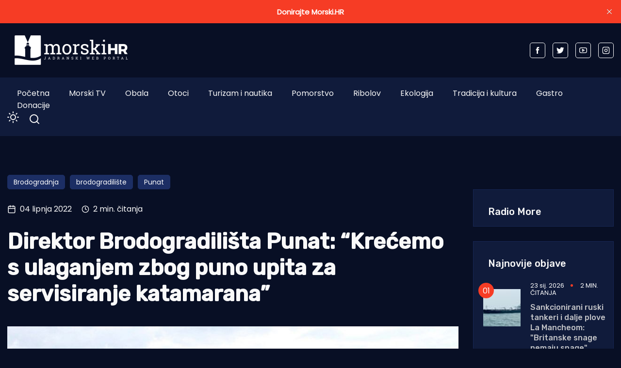

--- FILE ---
content_type: text/html; charset=utf-8
request_url: https://www.morski.hr/direktor-brodogradilista-punat-krecemo-s-ulaganjem-zbog-puno-upita-za-servisiranje-katamarana/
body_size: 14069
content:
<!DOCTYPE html>
<html class="no-js" lang="hr" 


   data-theme="dark"
>

<head>
    <meta charset="UTF-8">
    <meta http-equiv="X-UA-Compatible" content="IE=edge">
    <meta name="viewport" content="width=device-width, initial-scale=1">
    <title>Direktor Brodogradilišta Punat: &quot;Krećemo s ulaganjem zbog puno upita za servisiranje katamarana&quot; | | Morski HR</title>
    <link rel="stylesheet" type="text/css" href="https://www.morski.hr/assets/css/style.css?v=c9d42b25c2" />
		<link rel="stylesheet" type="text/css" href="https://www.morski.hr/assets/css/up_btn.css?v=c9d42b25c2" />
		<script src="https://www.morski.hr/assets/js/up_btn.js?v=c9d42b25c2"></script>
    <script>
        if (typeof (Storage) !== 'undefined') {
            if (localStorage.getItem('selected-theme') == 'light') {
                document.documentElement.setAttribute('data-theme', 'light');
            }
            else if (localStorage.getItem('selected-theme') == 'dark') {
                document.documentElement.setAttribute('data-theme', 'dark');
            }
        }
        var site_url                            = 'https://www.morski.hr',
            pagination_next_page_number         = '',
            pagination_available_pages_number   = '',
            pagination_loading_text             = 'Učitavam...',
            pagination_more_posts_text          = 'Više objava';

    </script>
		
		<!-- 234  -->
		<script async='async' src='https://securepubads.g.doubleclick.net/tag/js/gpt.js'></script>
		<script src="https://cdn.234doo.com/morski.js"></script>
		<link rel="stylesheet" href="https://cdn.234doo.com/morski/video.css">
		<!-- Ad Rotator -->
		<script src="https://cdn.jsdelivr.net/npm/ad-rotator"></script>

    <meta name="description" content="Ove godine Brodogradilište Punat slavi 100 godina poslovanja. Mario Wagner direktor Brodogradilišta Punat kaže da godinu obilježava investicija u izgradnju">
    <link rel="icon" href="https://www.morski.hr/content/images/size/w256h256/2022/07/favicon.png" type="image/png">
    <link rel="canonical" href="https://www.morski.hr/direktor-brodogradilista-punat-krecemo-s-ulaganjem-zbog-puno-upita-za-servisiranje-katamarana/">
    <meta name="referrer" content="no-referrer-when-downgrade">
    
    <meta property="og:site_name" content="Morski HR">
    <meta property="og:type" content="article">
    <meta property="og:title" content="Direktor Brodogradilišta Punat: &quot;Krećemo s ulaganjem zbog puno upita za servisiranje katamarana&quot; | | Morski HR">
    <meta property="og:description" content="Ove godine Brodogradilište Punat slavi 100 godina poslovanja. Mario Wagner direktor Brodogradilišta Punat kaže da godinu obilježava investicija u izgradnju novih bazena za travel liftove. U tijeku je">
    <meta property="og:url" content="https://www.morski.hr/direktor-brodogradilista-punat-krecemo-s-ulaganjem-zbog-puno-upita-za-servisiranje-katamarana/">
    <meta property="og:image" content="https://www.morski.hr/content/images/wp-content/uploads/2022/06/brodogradili-te-punat.jpg">
    <meta property="article:published_time" content="2022-06-04T09:29:45.000Z">
    <meta property="article:modified_time" content="2022-06-15T08:13:10.000Z">
    <meta property="article:tag" content="Brodogradnja">
    <meta property="article:tag" content="brodogradilište">
    <meta property="article:tag" content="Punat">
    
    <meta property="article:publisher" content="https://www.facebook.com/portal.morski.hr/">
    <meta name="twitter:card" content="summary_large_image">
    <meta name="twitter:title" content="Direktor Brodogradilišta Punat: &quot;Krećemo s ulaganjem zbog puno up">
    <meta name="twitter:description" content="Ove godine Brodogradilište Punat slavi 100 godina poslovanja. Mario Wagner direktor Brodogradilišta Punat kaže da godinu obilježava investicija u izgradnju novih bazena za travel liftove. U tijeku je">
    <meta name="twitter:url" content="https://www.morski.hr/direktor-brodogradilista-punat-krecemo-s-ulaganjem-zbog-puno-upita-za-servisiranje-katamarana/">
    <meta name="twitter:image" content="https://www.morski.hr/content/images/wp-content/uploads/2022/06/brodogradili-te-punat.jpg">
    <meta name="twitter:label1" content="Written by">
    <meta name="twitter:data1" content="Jurica Gašpar">
    <meta name="twitter:label2" content="Filed under">
    <meta name="twitter:data2" content="Brodogradnja, brodogradilište, Punat">
    <meta name="twitter:site" content="@Morski_hr">
    <meta property="og:image:width" content="960">
    <meta property="og:image:height" content="720">
    
    <script type="application/ld+json">
{
    "@context": "https://schema.org",
    "@type": "Article",
    "publisher": {
        "@type": "Organization",
        "name": "Morski HR",
        "url": "https://www.morski.hr/",
        "logo": {
            "@type": "ImageObject",
            "url": "https://www.morski.hr/content/images/2026/01/NewsVoltLogo-light-5.png"
        }
    },
    "author": {
        "@type": "Person",
        "name": "Jurica Gašpar",
        "url": "https://www.morski.hr/author/jurica/",
        "sameAs": []
    },
    "headline": "Direktor Brodogradilišta Punat: &quot;Krećemo s ulaganjem zbog puno upita za servisiranje katamarana&quot; | | Morski HR",
    "url": "https://www.morski.hr/direktor-brodogradilista-punat-krecemo-s-ulaganjem-zbog-puno-upita-za-servisiranje-katamarana/",
    "datePublished": "2022-06-04T09:29:45.000Z",
    "dateModified": "2022-06-15T08:13:10.000Z",
    "image": {
        "@type": "ImageObject",
        "url": "https://www.morski.hr/content/images/wp-content/uploads/2022/06/brodogradili-te-punat.jpg",
        "width": 960,
        "height": 720
    },
    "keywords": "Brodogradnja, brodogradilište, Punat",
    "description": "Ove godine Brodogradilište Punat slavi 100 godina poslovanja. Mario Wagner direktor Brodogradilišta Punat kaže da godinu obilježava investicija u izgradnju novih bazena za travel liftove. U tijeku je dovršetak prve faze investicije i premještanje travel lifta od 100 tona te izgradnja bazena za taj travel lift, piše Jutarnji.hr.\n\n\nSkuplji materijali\n\n– Pratimo poremećaje i situaciju na tržištu što se tiče materijala i, ako sve bude u redu, krećemo u realizaciju druge faze investicije. Čekamo ponu",
    "mainEntityOfPage": "https://www.morski.hr/direktor-brodogradilista-punat-krecemo-s-ulaganjem-zbog-puno-upita-za-servisiranje-katamarana/"
}
    </script>

    <meta name="generator" content="Ghost 6.13">
    <link rel="alternate" type="application/rss+xml" title="Morski HR" href="https://www.morski.hr/rss/">
    <script defer src="https://cdn.jsdelivr.net/ghost/portal@~2.56/umd/portal.min.js" data-i18n="true" data-ghost="https://www.morski.hr/" data-key="532fb552a6adc05c67741053e0" data-api="https://morski-hr.ghost.io/ghost/api/content/" data-locale="hr" crossorigin="anonymous"></script><style id="gh-members-styles">.gh-post-upgrade-cta-content,
.gh-post-upgrade-cta {
    display: flex;
    flex-direction: column;
    align-items: center;
    font-family: -apple-system, BlinkMacSystemFont, 'Segoe UI', Roboto, Oxygen, Ubuntu, Cantarell, 'Open Sans', 'Helvetica Neue', sans-serif;
    text-align: center;
    width: 100%;
    color: #ffffff;
    font-size: 16px;
}

.gh-post-upgrade-cta-content {
    border-radius: 8px;
    padding: 40px 4vw;
}

.gh-post-upgrade-cta h2 {
    color: #ffffff;
    font-size: 28px;
    letter-spacing: -0.2px;
    margin: 0;
    padding: 0;
}

.gh-post-upgrade-cta p {
    margin: 20px 0 0;
    padding: 0;
}

.gh-post-upgrade-cta small {
    font-size: 16px;
    letter-spacing: -0.2px;
}

.gh-post-upgrade-cta a {
    color: #ffffff;
    cursor: pointer;
    font-weight: 500;
    box-shadow: none;
    text-decoration: underline;
}

.gh-post-upgrade-cta a:hover {
    color: #ffffff;
    opacity: 0.8;
    box-shadow: none;
    text-decoration: underline;
}

.gh-post-upgrade-cta a.gh-btn {
    display: block;
    background: #ffffff;
    text-decoration: none;
    margin: 28px 0 0;
    padding: 8px 18px;
    border-radius: 4px;
    font-size: 16px;
    font-weight: 600;
}

.gh-post-upgrade-cta a.gh-btn:hover {
    opacity: 0.92;
}</style><script async src="https://js.stripe.com/v3/"></script>
    <script defer src="https://cdn.jsdelivr.net/ghost/sodo-search@~1.8/umd/sodo-search.min.js" data-key="532fb552a6adc05c67741053e0" data-styles="https://cdn.jsdelivr.net/ghost/sodo-search@~1.8/umd/main.css" data-sodo-search="https://morski-hr.ghost.io/" data-locale="hr" crossorigin="anonymous"></script>
    <script defer src="https://cdn.jsdelivr.net/ghost/announcement-bar@~1.1/umd/announcement-bar.min.js" data-announcement-bar="https://www.morski.hr/" data-api-url="https://www.morski.hr/members/api/announcement/" crossorigin="anonymous"></script>
    <link href="https://www.morski.hr/webmentions/receive/" rel="webmention">
    <script defer src="/public/cards.min.js?v=c9d42b25c2"></script>
    <link rel="stylesheet" type="text/css" href="/public/cards.min.css?v=c9d42b25c2">
    <script defer src="/public/member-attribution.min.js?v=c9d42b25c2"></script>
    <script defer src="/public/ghost-stats.min.js?v=c9d42b25c2" data-stringify-payload="false" data-datasource="analytics_events" data-storage="localStorage" data-host="https://www.morski.hr/.ghost/analytics/api/v1/page_hit"  tb_site_uuid="8ce68df1-b8bf-474a-a3e0-701a018ef40d" tb_post_uuid="75306b0c-8dd2-431a-ba33-80c07f2650f4" tb_post_type="post" tb_member_uuid="undefined" tb_member_status="undefined"></script><style>:root {--ghost-accent-color: #f63c25;}</style>
    <!-- Facebook Pixel Code -->
<script>
!function(f,b,e,v,n,t,s){if(f.fbq)return;n=f.fbq=function(){n.callMethod?
n.callMethod.apply(n,arguments):n.queue.push(arguments)};if(!f._fbq)f._fbq=n;
n.push=n;n.loaded=!0;n.version='2.0';n.queue=[];t=b.createElement(e);t.async=!0;
t.src=v;s=b.getElementsByTagName(e)[0];s.parentNode.insertBefore(t,s)}(window,
document,'script','https://connect.facebook.net/en_US/fbevents.js');
fbq('init', '1961718350819525'); // Insert your pixel ID here.
fbq('track', 'PageView');
</script>
<noscript><img height="1" width="1" style="display:none"
src="https://www.facebook.com/tr?id=1961718350819525&ev=PageView&noscript=1"
/></noscript>
<!-- Google tag (gtag.js) -->
<script async src="https://www.googletagmanager.com/gtag/js?id=G-VEK4NSRYGS"></script>
<script>
  window.dataLayer = window.dataLayer || [];
  function gtag(){dataLayer.push(arguments);}
  gtag('js', new Date());

  gtag('config', 'G-VEK4NSRYGS');
</script>
<!--<script async id="xieg6Sie" src="https://cdn.viously.com/js/sdk/boot.js" data-ntw="GK=="></script>-->
<!-- MS Clarity -->
<script type="text/javascript">
    (function(c,l,a,r,i,t,y){
        c[a]=c[a]||function(){(c[a].q=c[a].q||[]).push(arguments)};
        t=l.createElement(r);t.async=1;t.src="https://www.clarity.ms/tag/"+i;
        y=l.getElementsByTagName(r)[0];y.parentNode.insertBefore(t,y);
    })(window, document, "clarity", "script", "kdhbtwa8x8");
</script>

<link rel="stylesheet" href="https://cdn.234doo.com/morski/video.css">
<style>
  div.trim:nth-child(n+5){ display:none; }
  .kg-video-overlay {position: relative !important}
  iframe.gh-portal-triggerbtn-iframe {  
    left: 0;
    display:none;
  }
  [data-theme=dark] {
    --light-dark: #555555 !important;
  }
  .post-max-content ul { list-style: disc; margin-left: 40px;}
</style>
</head>
<body class="post-template tag-brodogradnja tag-brodogradiliste tag-punat">
<div class="top-header-section">
    <div class="container">
        <div class="top-header d-flex justify-content-between align-items-center flex-wrap">
            <div class="top-header-left d-flex flex-wrap">
								<div>
									    <a href="https://www.morski.hr">
        <img class="logo-light" src="https://www.morski.hr/content/images/2026/01/NewsVoltLogo-light-5.png" alt="Morski HR">
        <img class="logo-dark" src="https://www.morski.hr/content/images/2026/01/NewsVoltLogo-dark-1.png" alt="Morski HR">
    </a>
								</div>
            </div>

						<div class="top-header d-flex flex-wrap align-items-center">
							<div class="page-banner" style="padding: 0!important">
    <div class="container">
        <div class="row">
            <div class="col-md-12">
                <div class="text-center">
											<div id='home_top_v1'>
												<script>googletag.cmd.push(function () { googletag.display('home_top_v1'); });</script>
											</div>
										
                </div>
            </div>
        </div>
    </div>
</div>						</div>
           
            <div class="top-header-right"> 
                <div class="social-profile">
                    <a href="https://www.facebook.com/portal.morski.hr/">
                        <svg width="26" height="26" viewBox="0 0 26 26" fill="none" xmlns="http://www.w3.org/2000/svg">
<path d="M18.2831 8.9908H14.6794V6.63C14.6794 5.7434 15.2696 5.5354 15.683 5.5354H18.2207V1.638L14.721 1.625C10.8392 1.625 9.95783 4.5318 9.95783 6.3934V8.9908H7.71143V13.0052H9.95783V24.3724H14.682V13.0078H17.8697L18.2831 8.9908Z" fill="currentColor"/>
</svg>                    </a>
                    <a href="https://x.com/Morski_hr">
                        <svg width="25" height="20" viewBox="0 0 25 20" fill="none" xmlns="http://www.w3.org/2000/svg">
<path d="M24.5028 2.3548C23.6012 2.7552 22.6324 3.024 21.616 3.1472C22.6548 2.5256 23.45 1.54 23.8252 0.3668C22.8536 0.9436 21.7756 1.3608 20.6332 1.5876C19.7176 0.6104 18.41 0 16.9652 0C14.1876 0 11.9364 2.2484 11.9364 5.026C11.9364 5.4208 11.9812 5.8044 12.0652 6.1712C7.8876 5.9612 4.1832 3.962 1.7052 0.9184C1.274 1.6604 1.0248 2.5256 1.0248 3.4468C1.0248 5.1912 1.9124 6.7284 3.2592 7.63C2.436 7.6048 1.6604 7.378 0.9828 7V7.0644C0.9828 9.5004 2.716 11.5304 5.0148 11.9924C4.5948 12.1072 4.1496 12.1688 3.6904 12.1688C3.3656 12.1688 3.052 12.138 2.7468 12.0792C3.3852 14.0756 5.2416 15.5288 7.4396 15.5708C5.7204 16.9176 3.556 17.7212 1.1984 17.7212C0.7924 17.7212 0.3948 17.6988 0 17.6512C2.226 19.0764 4.8664 19.908 7.7056 19.908C16.9512 19.908 22.008 12.25 22.008 5.6084C22.008 5.39 22.0024 5.1744 21.994 4.9588C22.9768 4.2476 23.8308 3.3628 24.5028 2.3548Z" fill="currentColor"/>
</svg>                    </a>
                    <a href="https://www.youtube.com/channel/UCCPu3V7gXDIgs_N11iA0MoQ" target="_blank">
                        <svg xmlns="http://www.w3.org/2000/svg" width="24" height="24" viewBox="0 0 24 24" fill="none" stroke="currentColor" stroke-width="2" stroke-linecap="round" stroke-linejoin="round" class="feather feather-youtube"><path d="M22.54 6.42a2.78 2.78 0 0 0-1.94-2C18.88 4 12 4 12 4s-6.88 0-8.6.46a2.78 2.78 0 0 0-1.94 2A29 29 0 0 0 1 11.75a29 29 0 0 0 .46 5.33A2.78 2.78 0 0 0 3.4 19c1.72.46 8.6.46 8.6.46s6.88 0 8.6-.46a2.78 2.78 0 0 0 1.94-2 29 29 0 0 0 .46-5.25 29 29 0 0 0-.46-5.33z"></path><polygon points="9.75 15.02 15.5 11.75 9.75 8.48 9.75 15.02"></polygon></svg>                    </a>
                    <a href="https://www.instagram.com/morski_hr" target="_blank">
                        <svg xmlns="http://www.w3.org/2000/svg" width="24" height="24" viewBox="0 0 24 24" fill="none" stroke="currentColor" stroke-width="2" stroke-linecap="round" stroke-linejoin="round" class="feather feather-instagram"><rect x="2" y="2" width="20" height="20" rx="5" ry="5"></rect><path d="M16 11.37A4 4 0 1 1 12.63 8 4 4 0 0 1 16 11.37z"></path><line x1="17.5" y1="6.5" x2="17.51" y2="6.5"></line></svg>                    </a>
                </div>
            </div>
            
        </div>
    </div>
</div><div class="header-area">
    <div class="container">  
        <div class="row">
            <div class="col-md-12 unset">
                <div class="header-area-inner d-flex justify-content-between align-items-center flex-wrap">
										
                    <!-- Menu sec --> 
                    <div class="menu-wrapper">
                        <div class="center-menu">
                                <ul id="nav">
            <li><a class="nav-pocetna"  href="/">Početna</a></li>
            <li><a class="nav-morski-tv"  href="https://morski.tv">Morski TV</a></li>
            <li><a class="nav-obala"  href="/obala/">Obala</a></li>
            <li><a class="nav-otoci"  href="/otoci/">Otoci</a></li>
            <li><a class="nav-turizam-i-nautika"  href="/turizam-i-nautika/">Turizam i nautika</a></li>
            <li><a class="nav-pomorstvo"  href="/tag/pomorstvo/">Pomorstvo</a></li>
            <li><a class="nav-ribolov"  href="/tag/ribolov/">Ribolov</a></li>
            <li><a class="nav-ekologija"  href="/tag/ekologija/">Ekologija</a></li>
            <li><a class="nav-tradicija-i-kultura"  href="/tag/tradicija-i-kultura/">Tradicija i kultura</a></li>
            <li><a class="nav-gastro"  href="/tag/gastro/">Gastro</a></li>
            <li><a class="nav-donacije"  href="/podrzite-neovisno-novinarstvo-donacijom/">Donacije</a></li>
    </ul>

                        </div>
                    </div>
                    <div class="d-flex justify-content-between align-items-center flex-wrap">
                        <div class="dark-light">
                            <div class="icon-dark">
                                <svg xmlns="http://www.w3.org/2000/svg" width="24" height="24" viewBox="0 0 24 24" fill="none" stroke="currentColor" stroke-width="2" stroke-linecap="round" stroke-linejoin="round" class="feather feather-sun"><circle cx="12" cy="12" r="5"></circle><line x1="12" y1="1" x2="12" y2="3"></line><line x1="12" y1="21" x2="12" y2="23"></line><line x1="4.22" y1="4.22" x2="5.64" y2="5.64"></line><line x1="18.36" y1="18.36" x2="19.78" y2="19.78"></line><line x1="1" y1="12" x2="3" y2="12"></line><line x1="21" y1="12" x2="23" y2="12"></line><line x1="4.22" y1="19.78" x2="5.64" y2="18.36"></line><line x1="18.36" y1="5.64" x2="19.78" y2="4.22"></line></svg>                            </div>
                            <div class="icon-light">
                                <svg xmlns="http://www.w3.org/2000/svg" width="24" height="24" viewBox="0 0 24 24" fill="none" stroke="currentColor" stroke-width="2" stroke-linecap="round" stroke-linejoin="round" class="feather feather-moon"><path d="M21 12.79A9 9 0 1 1 11.21 3 7 7 0 0 0 21 12.79z"></path></svg>                            </div>
                        </div>
                        <!-- search sec -->
                        <div class="search-bar">
													<a href="#/search"><svg xmlns="http://www.w3.org/2000/svg" width="24" height="24" viewBox="0 0 24 24" fill="none" stroke="#ffffff" stroke-width="2" stroke-linecap="round" stroke-linejoin="round" class="feather feather-search"><circle cx="11" cy="11" r="8"></circle><line x1="21" y1="21" x2="16.65" y2="16.65"></line></svg></a>
                        </div>
                        <!-- bar icon -->
                        <div class="mobile-menu-bar d-lg-none d-flex align-items-center">
                            <div class="bar-icon">
                                <div class="bar-line"></div>
                                <div class="bar-line"></div>
                                <div class="bar-line"></div>
                            </div>
                        </div>
                    </div>
                </div>
            </div>
        </div>
    </div>
</div> 


<div class="post-section ">
    <div class="container">

			<div id='clanak_mobile_top_v1'>
				<script>googletag.cmd.push(function() { googletag.display('clanak_mobile_top_v1');});</script>
			</div>

			<div class="row post-wrapper">
					<div class="col-lg-8 col-xl-9">
    <div class="post-full-content control-full-w-image">
        <div class="post-header">
            <div class="post-tag">
    <ul class="d-flex flex-wrap">
            <li><a href="/tag/brodogradnja/">Brodogradnja</a></li>
            <li><a href="/tag/brodogradiliste/">brodogradilište</a></li>
            <li><a href="/tag/punat/">Punat</a></li>
    </ul>
</div>
<div class="d-flex align-items-center">
    <div class="post-meta__date d-flex align-items-center">
        <svg xmlns="http://www.w3.org/2000/svg" width="24" height="24" viewBox="0 0 24 24" fill="none" stroke="currentColor" stroke-width="2" stroke-linecap="round" stroke-linejoin="round" class="feather feather-calendar"><rect x="3" y="4" width="18" height="18" rx="2" ry="2"></rect><line x1="16" y1="2" x2="16" y2="6"></line><line x1="8" y1="2" x2="8" y2="6"></line><line x1="3" y1="10" x2="21" y2="10"></line></svg>&nbsp;&nbsp;04 lipnja 2022
    </div>
        <span class="reading-time d-flex align-items-center">
            <svg xmlns="http://www.w3.org/2000/svg" width="16" height="16" viewBox="0 0 24 24" fill="none" stroke="currentColor" stroke-width="2" stroke-linecap="round" stroke-linejoin="round" class="feather feather-clock"><circle cx="12" cy="12" r="10"></circle><polyline points="12 6 12 12 16 14"></polyline></svg>&nbsp;&nbsp;2 min. čitanja
        </span>
</div>
<h1>Direktor Brodogradilišta Punat: “Krećemo s ulaganjem zbog puno upita za servisiranje katamarana”</h1>
        </div>
        <div class="published-post-feature">
					<source 
						srcset="/content/images/size/w600/format/webp/wp-content/uploads/2022/06/brodogradili-te-punat.jpg 600w,
										/content/images/size/w1000/format/webp/wp-content/uploads/2022/06/brodogradili-te-punat.jpg 1000w,
										/content/images/size/w1170/format/webp/wp-content/uploads/2022/06/brodogradili-te-punat.jpg 1170w"
						sizes="(min-width: 991px) 950px, 1170px" 
						type="image/webp"
					>
					<img
						class="lazy"
						srcset="/content/images/size/w600/wp-content/uploads/2022/06/brodogradili-te-punat.jpg 600w,
										/content/images/size/w1000/wp-content/uploads/2022/06/brodogradili-te-punat.jpg 1000w,
										/content/images/size/w1170/wp-content/uploads/2022/06/brodogradili-te-punat.jpg 1170w"
						sizes="(max-width: 991px) 950px, 1170px"
						data-src="/content/images/size/w1170/wp-content/uploads/2022/06/brodogradili-te-punat.jpg"
						alt="Direktor Brodogradilišta Punat: “Krećemo s ulaganjem zbog puno upita za servisiranje katamarana”"
					/>
            <figcaption>Foto: Ivan Grdešić / Facebook</figcaption>
        </div>
        <div class="post-max-content">
					<div id='content_v1'>
						<script>googletag.cmd.push(function () { googletag.display('content_v1'); });</script>
					</div>
                <p><strong>Ove godine Brodogradilište Punat slavi 100 godina poslovanja. Mario Wagner direktor Brodogradilišta Punat kaže da godinu obilježava investicija u izgradnju novih bazena za travel liftove. U tijeku je dovršetak prve faze investicije i premještanje travel lifta od 100 tona te izgradnja bazena za taj travel lift, piše <a href="https://novac.jutarnji.hr/novac/aktualno/mario-wagner-krecemo-s-ulaganjem-zbog-puno-upita-za-servisiranje-katamarana-15204896?ref=morski.hr">Jutarnji.hr</a>.</strong></p><h3 id="skuplji-materijali"><strong>Skuplji materijali</strong></h3><p>– Pratimo poremećaje i situaciju na tržištu što se tiče materijala i, ako sve bude u redu, krećemo u realizaciju druge faze investicije. Čekamo ponude s obzirom na to da su svi materijali poskupjeli. Nakon analize ponude i odabira dobavljača trebali bi krenuti u realizaciju te druge faze koja uključuje izgradnju bazena za novi travel lifta od 500 tona i njegovu nabavku. Bazen će biti širok 16 metara tako da ćemo moći servisirati i katamarane. Potražnja za servisom putničkih katamarana raste iz godine u godinu- pojašnjava Wagner.</p><p>Wagner kaže da Brodogradilište Punat ima dosta upita za servisiranje katamarana tako da je ta potražnja i inicirala odluku o ovim investicijama.</p><p>– Narasla je potražnja i za jednotrupce, ali i za veće katamarane, a mi bismo tim travel liftom mogli servisirati i jedne i druge. Primjetan je nedostatak prostora za servisiranje brodova- ističe direktor Brodogradilišta Punat.</p><p>Wagner napominje kako se radi se o prvom takvom bazenu na ovoj strani Jadrana.</p><p>– Postoje travel liftovi od 500 i 600 tona, ali nitko na našoj strani Jadrana nema toliko širok bazen. Veliki travel lift će omogućiti bolju organizaciju servisiranja plovila i rad koji ne šteti okolišu. Uobičajeno je brodove servisirati u proljeće kako bi bili spremni za sezonu, a drugi put prije smještaja broda za zimovanje. Tako da je velik pritisak mnogih vlasnika jer u isto vrijeme žele obaviti radove održavanja i servise. Jedan takav travel lift, umjesto dosadašnjih navoza, omogućuje nam bolji i lakši raspored brodova na kopnu. To je jedan veliki projekt koji će biti vrlo značajan za Brodogradilište- pojašnjava Wagner.</p><p>Investicija je ukupno vrijedna oko 50 milijuna kuna. Međutim zbog poskupljenja materijala očito je da će taj iznos biti nešto veći.</p><p>– Druga faza investicije je dosta zahtjevnija jer se radi o većem bazenu s puno više opreme i materijala- naglašava on.</p><h3 id="te-ko-na-i-radnika"><strong>Teško naći radnika</strong></h3><p>Wagner kaže da sve to podrazumijeva i novo zapošljavanje i to ne samo u dijelu manipulacije brodovima nego u djelatnost servisa koji će se kako procjenjuje sve više razvijati što se tiče brodogradilišta Punat.</p><p>– Napustiti ćemo djelatnost izvlačenja brodova na kose navoze jer je izvođenje radova na njima teže, a za neke radove i potpuno onemogućeno. Smještanjem brodova na kopno s travel liftom, otvaraju se nove mogućnosti servisiranje tih brodova, poglavito u zatvorenom prostoru. Moći ćemo obaviti puno veće i zahtjevnije remonte nego do sada- ističe Wagner.</p><h3 id="najve-i-je-problem-radna-snaga-te-ko-je-na-i-radnika-iz-bilo-kojeg-brodogra-evnog-zanimanje"><strong>Najveći je problem radna snaga. Teško je naći radnika iz bilo kojeg brodograđevnog zanimanje</strong></h3><p>– Za ilustraciju većina naših brodomehaničara je došla iz auto industrije, koji su morali proći dodatna školovanja, interna i vanjska, da bi se osposobili za rada na plovilima. Ipak, unatoč tom ograničenju može se reći da je usluga remonta i servisa na našoj strani Jadrana vrhunska. Tu djelatnost treba razvijati i poticati sa svih razina, od lokalne do nacionalne – tvrdi Wagner.</p><p>Jozo Vrdoljak</p>
					<div id='content_v3'></div>
        </div>

    </div>
    <div class="post-content-footer">
        <div class="d-flex justify-content-center align-items-center flex-wrap">
	<a aria-label="Chat on WhatsApp" href="https://wa.me/385915080087" target="_blank">
		<img alt="Chat on WhatsApp" src="https://www.morski.hr/assets/img/WhatsAppButtonGreenLarge.svg?v=c9d42b25c2" />
	</a>
</div>
<div class="news-sharing-area d-flex justify-content-center align-items-center flex-wrap">
    <div class="share-news-title d-flex align-items-center">Podijelite ovaj članak</div>
    <div class="social-icon">
        <a onclick="window.open(this.href, 'pop-up', 'left=20,top=20,width=500,height=500,toolbar=1,resizable=0'); return false;" href="https://www.facebook.com/sharer/sharer.php?u=https://www.morski.hr/direktor-brodogradilista-punat-krecemo-s-ulaganjem-zbog-puno-upita-za-servisiranje-katamarana/" target="_blank"><svg width="26" height="26" viewBox="0 0 26 26" fill="none" xmlns="http://www.w3.org/2000/svg">
<path d="M18.2831 8.9908H14.6794V6.63C14.6794 5.7434 15.2696 5.5354 15.683 5.5354H18.2207V1.638L14.721 1.625C10.8392 1.625 9.95783 4.5318 9.95783 6.3934V8.9908H7.71143V13.0052H9.95783V24.3724H14.682V13.0078H17.8697L18.2831 8.9908Z" fill="currentColor"/>
</svg>
        </a>
        <a onclick="window.open(this.href, 'pop-up', 'left=20,top=20,width=500,height=500,toolbar=1,resizable=0'); return false;" href="https://twitter.com/share?text=Direktor%20Brodogradili%C5%A1ta%20Punat%3A%20%E2%80%9CKre%C4%87emo%20s%20ulaganjem%20zbog%20puno%20upita%20za%20servisiranje%20katamarana%E2%80%9D&url=https://www.morski.hr/direktor-brodogradilista-punat-krecemo-s-ulaganjem-zbog-puno-upita-za-servisiranje-katamarana/" target="_blank"><svg width="25" height="20" viewBox="0 0 25 20" fill="none" xmlns="http://www.w3.org/2000/svg">
<path d="M24.5028 2.3548C23.6012 2.7552 22.6324 3.024 21.616 3.1472C22.6548 2.5256 23.45 1.54 23.8252 0.3668C22.8536 0.9436 21.7756 1.3608 20.6332 1.5876C19.7176 0.6104 18.41 0 16.9652 0C14.1876 0 11.9364 2.2484 11.9364 5.026C11.9364 5.4208 11.9812 5.8044 12.0652 6.1712C7.8876 5.9612 4.1832 3.962 1.7052 0.9184C1.274 1.6604 1.0248 2.5256 1.0248 3.4468C1.0248 5.1912 1.9124 6.7284 3.2592 7.63C2.436 7.6048 1.6604 7.378 0.9828 7V7.0644C0.9828 9.5004 2.716 11.5304 5.0148 11.9924C4.5948 12.1072 4.1496 12.1688 3.6904 12.1688C3.3656 12.1688 3.052 12.138 2.7468 12.0792C3.3852 14.0756 5.2416 15.5288 7.4396 15.5708C5.7204 16.9176 3.556 17.7212 1.1984 17.7212C0.7924 17.7212 0.3948 17.6988 0 17.6512C2.226 19.0764 4.8664 19.908 7.7056 19.908C16.9512 19.908 22.008 12.25 22.008 5.6084C22.008 5.39 22.0024 5.1744 21.994 4.9588C22.9768 4.2476 23.8308 3.3628 24.5028 2.3548Z" fill="currentColor"/>
</svg>
        </a>
        <a onclick="window.open(this.href, 'pop-up', 'left=20,top=20,width=500,height=500,toolbar=1,resizable=0'); return false;" href="https://www.linkedin.com/shareArticle?mini=true&url=Direktor%20Brodogradili%C5%A1ta%20Punat%3A%20%E2%80%9CKre%C4%87emo%20s%20ulaganjem%20zbog%20puno%20upita%20za%20servisiranje%20katamarana%E2%80%9D&url=https://www.morski.hr/direktor-brodogradilista-punat-krecemo-s-ulaganjem-zbog-puno-upita-za-servisiranje-katamarana/">
            <svg width="30" height="30" viewBox="0 0 30 30" fill="none" xmlns="http://www.w3.org/2000/svg">
<path d="M26.1151 1.87207H3.88505C2.82005 1.87207 1.95605 2.71507 1.95605 3.75607V26.2441C1.95605 27.2851 2.82005 28.1251 3.88505 28.1251H26.1151C27.1801 28.1251 28.0441 27.2851 28.0441 26.2441V3.75307C28.0411 2.71507 27.1771 1.87207 26.1151 1.87207ZM9.86405 23.8441H5.92505V11.9941H9.86405V23.8441V23.8441ZM7.89605 10.3771H7.86905C6.54605 10.3771 5.69405 9.46807 5.69405 8.32807C5.69405 7.16407 6.57605 6.27907 7.92005 6.27907C9.27005 6.27907 10.0981 7.16407 10.1221 8.32807C10.1221 9.46807 9.27005 10.3771 7.89605 10.3771ZM24.0721 23.8441H20.1301V17.5051C20.1301 15.9121 19.5631 14.8261 18.1381 14.8261C17.0461 14.8261 16.3981 15.5581 16.1131 16.2661C16.0111 16.5211 15.9871 16.8751 15.9871 17.2261V23.8501H12.0451C12.0451 23.8501 12.0961 13.1101 12.0451 11.9971H15.9871V13.6741C16.5091 12.8671 17.4481 11.7181 19.5361 11.7181C22.1281 11.7181 24.0721 13.4131 24.0721 17.0551V23.8441V23.8441Z" fill="currentColor"/>
</svg>        </a>
        <a class="copy-link" data-link="https://www.morski.hr/direktor-brodogradilista-punat-krecemo-s-ulaganjem-zbog-puno-upita-za-servisiranje-katamarana/" href="#">
            <svg xmlns="http://www.w3.org/2000/svg" width="24" height="24" viewBox="0 0 24 24" fill="none" stroke="currentColor" stroke-width="2" stroke-linecap="round" stroke-linejoin="round" class="feather feather-copy"><rect x="9" y="9" width="13" height="13" rx="2" ry="2"></rect><path d="M5 15H4a2 2 0 0 1-2-2V4a2 2 0 0 1 2-2h9a2 2 0 0 1 2 2v1"></path></svg>            <span class="copied">Kopirano u međuspremnik</span>
        </a>
    </div>
</div>

        <div id="midasWidget__10519"></div>
<div id="midasWidget__10714"></div>
<script async src="https://cdn2.midas-network.com/Scripts/midasWidget-14-471-10714-10519.js"></script>


    </div>
</div>
<div class="col-lg-4 col-xl-3">
    <div class="sidebar-wrapper-box">



	<div class="sidebar-add">
		<div id='clanak_sidebar_v2'>
			<script>googletag.cmd.push(function() { googletag.display('clanak_sidebar_v2');});</script>
		</div>
	</div>


	<div class="latest-posts-section" style="margin: 30px 0">
		<h5 class="heading-latest-posts">Radio More</h5>
		<div class="sidebar-section" style="padding: 0 10px;">
			<script src="https://embed.radio.co/player/50a5cf3.js"></script>	
		</div>
	</div>


	


		        <div class="latest-posts-section" style="margin-top:30px">
            <h5 class="heading-latest-posts">
            Najnovije objave
            </h5>
            <div class="sidebar-section">
                    <!--single news  post -->
<div class="single-food-post single-latest-posts d-flex">
    <div class="food-feature-image latest-posts">
        <a href="/sankcionirani-ruski-tankeri-i-dalje-plove-la-mancheom-britanske-snage-nemaju-snage/">
            <img class="lazy" srcset="/content/images/size/w100/2026/01/G-K24lrWwAAWrZe.jpg 300w"
                sizes="(max-width: 1300px) 100px, 100px"
                src="[data-uri]"
                data-src="/content/images/size/w100/2026/01/G-K24lrWwAAWrZe.jpg"
                alt="Sankcionirani ruski tankeri i dalje plove La Mancheom: &quot;Britanske snage nemaju snage&quot;"
            />
        </a>
    </div>
    <div class="food-post-title">
        <div class="post-meta">
    <span class="post-meta__date">
        23 sij. 2026
    </span>
    <span class="reading-time">
        2 min. čitanja
    </span>
</div>        <h6><a href="/sankcionirani-ruski-tankeri-i-dalje-plove-la-mancheom-britanske-snage-nemaju-snage/">Sankcionirani ruski tankeri i dalje plove La Mancheom: &quot;Britanske snage nemaju snage&quot;</a></h6>
    </div> 
</div>                    <!--single news  post -->
<div class="single-food-post single-latest-posts d-flex">
    <div class="food-feature-image latest-posts">
        <a href="/pocetak-vikenda-topliji-kisa-na-jadranu-pracena-jugom/">
            <img class="lazy" srcset="/content/images/size/w100/2026/01/image--1--3.jpg 300w"
                sizes="(max-width: 1300px) 100px, 100px"
                src="[data-uri]"
                data-src="/content/images/size/w100/2026/01/image--1--3.jpg"
                alt="Početak vikenda topliji, kiša na Jadranu praćena jugom"
            />
        </a>
    </div>
    <div class="food-post-title">
        <div class="post-meta">
    <span class="post-meta__date">
        23 sij. 2026
    </span>
    <span class="reading-time">
        2 min. čitanja
    </span>
</div>        <h6><a href="/pocetak-vikenda-topliji-kisa-na-jadranu-pracena-jugom/">Početak vikenda topliji, kiša na Jadranu praćena jugom</a></h6>
    </div> 
</div>                    <!--single news  post -->
<div class="single-food-post single-latest-posts d-flex">
    <div class="food-feature-image latest-posts">
        <a href="/ribari-snimili-video-mrtvog-mora-na-juznom-jadranu-st/">
            <img class="lazy" srcset="/content/images/size/w100/2026/01/Mrtvo-more.jpg 300w"
                sizes="(max-width: 1300px) 100px, 100px"
                src="[data-uri]"
                data-src="/content/images/size/w100/2026/01/Mrtvo-more.jpg"
                alt="Ribari snimili video visokih valova mrtvog mora na južnom Jadranu - Što je to i kako nastaje?"
            />
        </a>
    </div>
    <div class="food-post-title">
        <div class="post-meta">
    <span class="post-meta__date">
        22 sij. 2026
    </span>
    <span class="reading-time">
        1 min. čitanja
    </span>
</div>        <h6><a href="/ribari-snimili-video-mrtvog-mora-na-juznom-jadranu-st/">Ribari snimili video visokih valova mrtvog mora na južnom Jadranu - Što je to i kako nastaje?</a></h6>
    </div> 
</div>                    <!--single news  post -->
<div class="single-food-post single-latest-posts d-flex">
    <div class="food-feature-image latest-posts">
        <a href="/aurora-borealis-u-hrvatskoj-2026/">
            <img class="lazy" srcset="/content/images/size/w100/2026/01/Snimka-zaslona-2026-01-22-144632.jpg 300w"
                sizes="(max-width: 1300px) 100px, 100px"
                src="[data-uri]"
                data-src="/content/images/size/w100/2026/01/Snimka-zaslona-2026-01-22-144632.jpg"
                alt="Aurora Borealis u Hrvatskoj 2026."
            />
        </a>
    </div>
    <div class="food-post-title">
        <div class="post-meta">
    <span class="post-meta__date">
        22 sij. 2026
    </span>
    <span class="reading-time">
        3 min. čitanja
    </span>
</div>        <h6><a href="/aurora-borealis-u-hrvatskoj-2026/">Aurora Borealis u Hrvatskoj 2026.</a></h6>
    </div> 
</div>                    <!--single news  post -->
<div class="single-food-post single-latest-posts d-flex">
    <div class="food-feature-image latest-posts">
        <a href="/u-knjiznici-franjevackog-samostana-sv-frane-u-zadru-otkrivene-najstarije-tiskane-knjige-u-hrvatskoj/">
            <img class="lazy" srcset="/content/images/size/w100/2026/01/image-2.jpg 300w"
                sizes="(max-width: 1300px) 100px, 100px"
                src="[data-uri]"
                data-src="/content/images/size/w100/2026/01/image-2.jpg"
                alt="U Knjižnici Franjevačkog samostana sv. Frane u Zadru otkrivene najstarije tiskane knjige u Hrvatskoj"
            />
        </a>
    </div>
    <div class="food-post-title">
        <div class="post-meta">
    <span class="post-meta__date">
        22 sij. 2026
    </span>
    <span class="reading-time">
        2 min. čitanja
    </span>
</div>        <h6><a href="/u-knjiznici-franjevackog-samostana-sv-frane-u-zadru-otkrivene-najstarije-tiskane-knjige-u-hrvatskoj/">U Knjižnici Franjevačkog samostana sv. Frane u Zadru otkrivene najstarije tiskane knjige u Hrvatskoj</a></h6>
    </div> 
</div>            </div>
						<div class="d-flex justify-content-end" style="margin:30px 10px 30px">
							<a href="/arhiva" class="d-flex align-items-center continue-reading">
								<span>PRIKAŽI JOŠ VIJESTI</span>
								<svg xmlns="http://www.w3.org/2000/svg" width="24" height="24" viewBox="0 0 24 24" fill="none" stroke="currentColor" stroke-width="2" stroke-linecap="round" stroke-linejoin="round" class="feather feather-arrow-right"><line x1="5" y1="12" x2="19" y2="12"></line><polyline points="12 5 19 12 12 19"></polyline></svg>							</a>
						</div>
        </div>


	<div class="mj-pf-widget"
	style="width:100%; height:450px"
	data-client="spotlight_widget_morski_hr"
	data-country-code="HR"
	data-latitude-fallback="43.51273477"
	data-longitude-fallback="16.43719428"
	data-zipcode-fallback="21000"
	data-color-background="f0f0f0"
	data-color-button="1787AE"
	data-heading="Najnoviji katalozi"
	data-label="Sadržaj osigurava: Njuškalo katalozi"
	data-gdpr="0"
	data-component="slider"
	></div>
	<script async src="https://widget.marktjagd.de/dist/latest/js/init.min.js"></script>
    
		        <div class="latest-posts-section s-related-post">
            <h5 class="heading-latest-posts">
                Istaknute objave
            </h5>
            <div class="sidebar-section">
                    <!--single news  post -->
<div class="single-food-post single-latest-posts d-flex">
    <div class="food-feature-image latest-posts">
        <a href="/pocetak-vikenda-topliji-kisa-na-jadranu-pracena-jugom/">
            <img class="lazy" srcset="/content/images/size/w100/2026/01/image--1--3.jpg 300w"
                sizes="(max-width: 1300px) 100px, 100px"
                src="[data-uri]"
                data-src="/content/images/size/w100/2026/01/image--1--3.jpg"
                alt="Početak vikenda topliji, kiša na Jadranu praćena jugom"
            />
        </a>
    </div>
    <div class="food-post-title">
        <div class="post-meta">
    <span class="post-meta__date">
        23 sij. 2026
    </span>
    <span class="reading-time">
        2 min. čitanja
    </span>
</div>        <h6><a href="/pocetak-vikenda-topliji-kisa-na-jadranu-pracena-jugom/">Početak vikenda topliji, kiša na Jadranu praćena jugom</a></h6>
    </div> 
</div>                    <!--single news  post -->
<div class="single-food-post single-latest-posts d-flex">
    <div class="food-feature-image latest-posts">
        <a href="/ribari-snimili-video-mrtvog-mora-na-juznom-jadranu-st/">
            <img class="lazy" srcset="/content/images/size/w100/2026/01/Mrtvo-more.jpg 300w"
                sizes="(max-width: 1300px) 100px, 100px"
                src="[data-uri]"
                data-src="/content/images/size/w100/2026/01/Mrtvo-more.jpg"
                alt="Ribari snimili video visokih valova mrtvog mora na južnom Jadranu - Što je to i kako nastaje?"
            />
        </a>
    </div>
    <div class="food-post-title">
        <div class="post-meta">
    <span class="post-meta__date">
        22 sij. 2026
    </span>
    <span class="reading-time">
        1 min. čitanja
    </span>
</div>        <h6><a href="/ribari-snimili-video-mrtvog-mora-na-juznom-jadranu-st/">Ribari snimili video visokih valova mrtvog mora na južnom Jadranu - Što je to i kako nastaje?</a></h6>
    </div> 
</div>                    <!--single news  post -->
<div class="single-food-post single-latest-posts d-flex">
    <div class="food-feature-image latest-posts">
        <a href="/zatvoreno-gradiliste-drzavni-inspektorat-zaustavio-bager-investitoru-koji-je-danima-ilegalno-rovao-i-rusio-u-hvaru-nisu-imali-gradevinsku-dozvolu/">
            <img class="lazy" srcset="/content/images/size/w100/2026/01/WhatsApp-Image-2026-01-16-at-12.43.23-PM--2-.jpeg 300w"
                sizes="(max-width: 1300px) 100px, 100px"
                src="[data-uri]"
                data-src="/content/images/size/w100/2026/01/WhatsApp-Image-2026-01-16-at-12.43.23-PM--2-.jpeg"
                alt="ZATVORENO GRADILIŠTE Državni inspektorat zaustavio bager investitoru koji je danima ilegalno rovao i rušio u Hvaru: &quot;Nisu imali građevinsku dozvolu!&quot;"
            />
        </a>
    </div>
    <div class="food-post-title">
        <div class="post-meta">
    <span class="post-meta__date">
        22 sij. 2026
    </span>
    <span class="reading-time">
        2 min. čitanja
    </span>
</div>        <h6><a href="/zatvoreno-gradiliste-drzavni-inspektorat-zaustavio-bager-investitoru-koji-je-danima-ilegalno-rovao-i-rusio-u-hvaru-nisu-imali-gradevinsku-dozvolu/">ZATVORENO GRADILIŠTE Državni inspektorat zaustavio bager investitoru koji je danima ilegalno rovao i rušio u Hvaru: &quot;Nisu imali građevinsku dozvolu!&quot;</a></h6>
    </div> 
</div>            </div>
        </div>


	<div class="sidebar-add">
		<div id='clanak_sidebar_v8'>
			<script>googletag.cmd.push(function() { googletag.display('clanak_sidebar_v8');});</script>
		</div>
	</div>

	<div class="sidebar-add">
		<div id='clanak_sidebar_v9'>
			<script>googletag.cmd.push(function() { googletag.display('clanak_sidebar_v9');});</script>
		</div>
	</div>


</div></div>

			</div>
    </div>
</div>

<script src="https://cdn.234doo.com/ads_test.js"></script>

        <!-- Related posts -->
        <section class="related-posts-area">
            <div class="container">
                <div class="row">
                    <div class="col-sm-12">
                        <div class="related-post-title d-flex align-items-center justify-content-center">
                            <div class="dots-inner">
                                <span></span>
                                <span class="dots-sm"></span>
                            </div>
                            <h3>
                               Vezane objave
                            </h3>
                            <div class="dots-inner">
                                <span class="dots-sm"></span>
                                <span></span>
                            </div>
                        </div>
                    </div>
                </div>
                <div class="row">
                        <div class="col-lg-6">
                            <!--single news  post -->
<div class="single-small-post d-flex">
    <div class="small-feature-image">
        <a href="/novi-posao-za-hrvatske-brodogradevinare-potpisan-ugovor-za-izgradnju-dva-nova-broda-scenic-grupe-u-rijeckom-3-maj-u/">
            <img class="lazy" srcset="
                    /content/images/size/w200/2026/01/Zoran-Poldrugo--Mario-Caput--Vjera-Maric---i-Sas--a-C--okljat-kopija.jpg 200w,
                    /content/images/size/w300/2026/01/Zoran-Poldrugo--Mario-Caput--Vjera-Maric---i-Sas--a-C--okljat-kopija.jpg 300w,
                    /content/images/size/w600/2026/01/Zoran-Poldrugo--Mario-Caput--Vjera-Maric---i-Sas--a-C--okljat-kopija.jpg 600w"
                    sizes="(max-width: 1250px) 290px, (max-width: 1050px) 170px, (max-width: 575px) 100vw, 100vw"
                    src="[data-uri]"
                    data-src="/content/images/size/w300/2026/01/Zoran-Poldrugo--Mario-Caput--Vjera-Maric---i-Sas--a-C--okljat-kopija.jpg"
                    alt="Novi posao za hrvatske brodograđevinare: Potpisan ugovor za izgradnju dva nova broda Scenic grupe u riječkom 3. Maj-u"
                />
        </a>
    </div>
    <div class="small-post-content">
        <div class="small-post-title">
            <div class="com-pub-post">
                <div class="post-meta">
    <span class="post-meta__date">
        12 sij. 2026
    </span>
    <span class="reading-time">
        3 min. čitanja
    </span>
</div>            </div>
            <h4><a href="/novi-posao-za-hrvatske-brodogradevinare-potpisan-ugovor-za-izgradnju-dva-nova-broda-scenic-grupe-u-rijeckom-3-maj-u/">Novi posao za hrvatske brodograđevinare: Potpisan ugovor za izgradnju dva nova broda Scenic grupe u riječkom 3. Maj-u</a></h4>
            <p>
                RIJEKA - MKM Yachts i 3. MAJ 1905 potpisali su novi ugovor o gradnji trupa i djelomičnom opremanju dva broda.
            </p>
        </div>
    </div>
</div>                        </div>
                        <div class="col-lg-6">
                            <!--single news  post -->
<div class="single-small-post d-flex">
    <div class="small-feature-image">
        <a href="/hrvatsko-borbeno-plovilo-s-raketnim-sustavom-predstavit-ce-se-danas-glavnom-tajniku-nato-a/">
            <img class="lazy" srcset="
                    /content/images/size/w200/2026/01/49-1.jpg 200w,
                    /content/images/size/w300/2026/01/49-1.jpg 300w,
                    /content/images/size/w600/2026/01/49-1.jpg 600w"
                    sizes="(max-width: 1250px) 290px, (max-width: 1050px) 170px, (max-width: 575px) 100vw, 100vw"
                    src="[data-uri]"
                    data-src="/content/images/size/w300/2026/01/49-1.jpg"
                    alt="Hrvatsko borbeno plovilo s raketnim sustavom predstavit će se danas glavnom tajniku NATO-a"
                />
        </a>
    </div>
    <div class="small-post-content">
        <div class="small-post-title">
            <div class="com-pub-post">
                <div class="post-meta">
    <span class="post-meta__date">
        12 sij. 2026
    </span>
    <span class="reading-time">
        3 min. čitanja
    </span>
</div>            </div>
            <h4><a href="/hrvatsko-borbeno-plovilo-s-raketnim-sustavom-predstavit-ce-se-danas-glavnom-tajniku-nato-a/">Hrvatsko borbeno plovilo s raketnim sustavom predstavit će se danas glavnom tajniku NATO-a</a></h4>
            <p>
                Glavnom tajniku NATO-a Marku Rutteu tijekom njegova posjeta Hrvatskoj bit će predstavljen jedan od aduta domaće obrambene industrije, borbeno plovilo
            </p>
        </div>
    </div>
</div>                        </div>
                        <div class="col-lg-6">
                            <!--single news  post -->
<div class="single-small-post d-flex">
    <div class="small-feature-image">
        <a href="/jadrolinija-dok-mnogi-uzivaju-u-skijanju-bijela-flota-prolazi-kroz-intenzivno-razdoblje-remonta/">
            <img class="lazy" srcset="
                    /content/images/size/w200/2026/01/remont.jpg 200w,
                    /content/images/size/w300/2026/01/remont.jpg 300w,
                    /content/images/size/w600/2026/01/remont.jpg 600w"
                    sizes="(max-width: 1250px) 290px, (max-width: 1050px) 170px, (max-width: 575px) 100vw, 100vw"
                    src="[data-uri]"
                    data-src="/content/images/size/w300/2026/01/remont.jpg"
                    alt="Jadrolinija: &quot;Dok mnogi uživaju u skijanju, bijela flota prolazi kroz intenzivno razdoblje remonta&quot;"
                />
        </a>
    </div>
    <div class="small-post-content">
        <div class="small-post-title">
            <div class="com-pub-post">
                <div class="post-meta">
    <span class="post-meta__date">
        11 sij. 2026
    </span>
    <span class="reading-time">
        3 min. čitanja
    </span>
</div>            </div>
            <h4><a href="/jadrolinija-dok-mnogi-uzivaju-u-skijanju-bijela-flota-prolazi-kroz-intenzivno-razdoblje-remonta/">Jadrolinija: &quot;Dok mnogi uživaju u skijanju, bijela flota prolazi kroz intenzivno razdoblje remonta&quot;</a></h4>
            <p>
                Hrvatski nacionalni brodar Jadrolinija izvijestio je javnost o intenzivnim radovima na bijeloj floti, kako bi bila spremna za još intenzivniju
            </p>
        </div>
    </div>
</div>                        </div>
                        <div class="col-lg-6">
                            <!--single news  post -->
<div class="single-small-post d-flex">
    <div class="small-feature-image">
        <a href="/strucnjak-koji-je-uspio-spasiti-i-komercijalizirati-stari-putnicki-brod-za-morski-hr-mogu-i-tijat-i-galeb-ali-potrebni-su-ministri-koji-razumiju-i-ljudi-koji-nesto-znaju-i-zele-raditi/">
            <img class="lazy" srcset="
                    /content/images/size/w200/2026/01/brodovi-Krsta--.jpg 200w,
                    /content/images/size/w300/2026/01/brodovi-Krsta--.jpg 300w,
                    /content/images/size/w600/2026/01/brodovi-Krsta--.jpg 600w"
                    sizes="(max-width: 1250px) 290px, (max-width: 1050px) 170px, (max-width: 575px) 100vw, 100vw"
                    src="[data-uri]"
                    data-src="/content/images/size/w300/2026/01/brodovi-Krsta--.jpg"
                    alt="Stručnjak koji je uspio spasiti i komercijalizirati stari putnički brod za Morski HR: &quot;Mogu i Tijat i Galeb, ali potrebni su ministri koji razumiju i ljudi koji nešto znaju i žele raditi!&quot;"
                />
        </a>
    </div>
    <div class="small-post-content">
        <div class="small-post-title">
            <div class="com-pub-post">
                <div class="post-meta">
    <span class="post-meta__date">
        04 sij. 2026
    </span>
    <span class="reading-time">
        6 min. čitanja
    </span>
</div>            </div>
            <h4><a href="/strucnjak-koji-je-uspio-spasiti-i-komercijalizirati-stari-putnicki-brod-za-morski-hr-mogu-i-tijat-i-galeb-ali-potrebni-su-ministri-koji-razumiju-i-ljudi-koji-nesto-znaju-i-zele-raditi/">Stručnjak koji je uspio spasiti i komercijalizirati stari putnički brod za Morski HR: &quot;Mogu i Tijat i Galeb, ali potrebni su ministri koji razumiju i ljudi koji nešto znaju i žele raditi!&quot;</a></h4>
            <p>
                RIJEKA - Nekad brodogradnjom i pomorstvom ponosna zemlja, današnja Hrvatska je spala na sjenu svojih očeva i djedova. Stječe se
            </p>
        </div>
    </div>
</div>                        </div>
                </div>
            </div>
        </section>


<!--search overlay content-->
<div class="overlay-content">
    <div class="search-area search-overly  d-flex justify-content-center aligh-items-center flex-column">
        <div class="cus-container">
            <div class="search-input-area d-flex align-items-center">
                <input type="text" id="search-input" class="form-control" placeholder="Unesite ključne riječi...">
                <small class="esc">Pritisnite ESC za zatvaranje.</small>
                <span><svg xmlns="http://www.w3.org/2000/svg" width="24" height="24" viewBox="0 0 24 24" fill="none" stroke="#ffffff" stroke-width="2" stroke-linecap="round" stroke-linejoin="round" class="feather feather-search"><circle cx="11" cy="11" r="8"></circle><line x1="21" y1="21" x2="16.65" y2="16.65"></line></svg></span>
                <div class="bar-dismiss"><span class="close-icons"><svg version="1.1" xmlns="http://www.w3.org/2000/svg" viewBox="0 0 130.2 130.2">
  <line class="path line" fill="none" stroke="#ffffff" stroke-width="6" stroke-linecap="round" stroke-miterlimit="10" x1="34.4" y1="37.9" x2="95.8" y2="92.3"/>
  <line class="path line" fill="none" stroke="#ffffff" stroke-width="6" stroke-linecap="round" stroke-miterlimit="10" x1="95.8" y1="38" x2="34.4" y2="92.2"/>
</svg></span></div>

                <!-- search result content -->
                <div class="search-result">
                    <div class="custom">
                        <div id="search-full-content"></div>
                    </div>
                </div>
            </div>
        </div>
    </div>
</div>
<div class="footer-section section-padding">
    <div class="container">
        <div class="row">
            <div class="col-lg-4 col-md-6 footer-widget-box">
                <div class="footer-widget-item">
                    <div class="f-logo">
                            <a href="https://www.morski.hr">
        <img class="logo-light" src="https://www.morski.hr/content/images/2026/01/NewsVoltLogo-light-5.png" alt="Morski HR">
        <img class="logo-dark" src="https://www.morski.hr/content/images/2026/01/NewsVoltLogo-dark-1.png" alt="Morski HR">
    </a>
                    </div>
                    <p style="font-size: 14px;">Jadranski web portal</p>
                    <h6 class="site-follow">Pratite nas</h6>
                    <ul class="social-site">
                        <li>
                            <a href="https://www.facebook.com/portal.morski.hr/" target="_blank">
                                <svg width="26" height="26" viewBox="0 0 26 26" fill="none" xmlns="http://www.w3.org/2000/svg">
<path d="M18.2831 8.9908H14.6794V6.63C14.6794 5.7434 15.2696 5.5354 15.683 5.5354H18.2207V1.638L14.721 1.625C10.8392 1.625 9.95783 4.5318 9.95783 6.3934V8.9908H7.71143V13.0052H9.95783V24.3724H14.682V13.0078H17.8697L18.2831 8.9908Z" fill="currentColor"/>
</svg>                            </a>
                        </li>
                        <li>
                            <a href="https://x.com/Morski_hr" target="_blank">
                                <svg width="25" height="20" viewBox="0 0 25 20" fill="none" xmlns="http://www.w3.org/2000/svg">
<path d="M24.5028 2.3548C23.6012 2.7552 22.6324 3.024 21.616 3.1472C22.6548 2.5256 23.45 1.54 23.8252 0.3668C22.8536 0.9436 21.7756 1.3608 20.6332 1.5876C19.7176 0.6104 18.41 0 16.9652 0C14.1876 0 11.9364 2.2484 11.9364 5.026C11.9364 5.4208 11.9812 5.8044 12.0652 6.1712C7.8876 5.9612 4.1832 3.962 1.7052 0.9184C1.274 1.6604 1.0248 2.5256 1.0248 3.4468C1.0248 5.1912 1.9124 6.7284 3.2592 7.63C2.436 7.6048 1.6604 7.378 0.9828 7V7.0644C0.9828 9.5004 2.716 11.5304 5.0148 11.9924C4.5948 12.1072 4.1496 12.1688 3.6904 12.1688C3.3656 12.1688 3.052 12.138 2.7468 12.0792C3.3852 14.0756 5.2416 15.5288 7.4396 15.5708C5.7204 16.9176 3.556 17.7212 1.1984 17.7212C0.7924 17.7212 0.3948 17.6988 0 17.6512C2.226 19.0764 4.8664 19.908 7.7056 19.908C16.9512 19.908 22.008 12.25 22.008 5.6084C22.008 5.39 22.0024 5.1744 21.994 4.9588C22.9768 4.2476 23.8308 3.3628 24.5028 2.3548Z" fill="currentColor"/>
</svg>                            </a>
                        </li>
                        <li>
                            <a href="https://www.youtube.com/channel/UCCPu3V7gXDIgs_N11iA0MoQ" target="_blank">
                                <svg xmlns="http://www.w3.org/2000/svg" width="24" height="24" viewBox="0 0 24 24" fill="none" stroke="currentColor" stroke-width="2" stroke-linecap="round" stroke-linejoin="round" class="feather feather-youtube"><path d="M22.54 6.42a2.78 2.78 0 0 0-1.94-2C18.88 4 12 4 12 4s-6.88 0-8.6.46a2.78 2.78 0 0 0-1.94 2A29 29 0 0 0 1 11.75a29 29 0 0 0 .46 5.33A2.78 2.78 0 0 0 3.4 19c1.72.46 8.6.46 8.6.46s6.88 0 8.6-.46a2.78 2.78 0 0 0 1.94-2 29 29 0 0 0 .46-5.25 29 29 0 0 0-.46-5.33z"></path><polygon points="9.75 15.02 15.5 11.75 9.75 8.48 9.75 15.02"></polygon></svg>                            </a>
                        </li>
                        <li>
                            <a href="https://www.instagram.com/morski_hr" target="_blank">
                                <svg xmlns="http://www.w3.org/2000/svg" width="24" height="24" viewBox="0 0 24 24" fill="none" stroke="currentColor" stroke-width="2" stroke-linecap="round" stroke-linejoin="round" class="feather feather-instagram"><rect x="2" y="2" width="20" height="20" rx="5" ry="5"></rect><path d="M16 11.37A4 4 0 1 1 12.63 8 4 4 0 0 1 16 11.37z"></path><line x1="17.5" y1="6.5" x2="17.51" y2="6.5"></line></svg>                            </a>
                        </li>
                    </ul>
                </div>
            </div>
                <div class="col-lg-3 col-md-6 footer-widget-box">
                    <div class="footer-widget">
                        <h5>Prijateljski portali</h5>
												<div class="tag-list-inner">
													<div class="tag-list">
														<ul>
															<li><a href="https://net.hr/" target="_blank" rel="nofollow">Net.hr</a></li>
															<li><a href="https://www.dalmacijadanas.hr/" target="_blank" rel="nofollow">Dalmacija danas</a></li>
															<li><a href="https://ezadar.rtl.hr/" target="_blank" rel="nofollow">eZadar</a></li>
															<li><a href="https://www.sibenik.in/" target="_blank" rel="nofollow">ŠibenikIN</a></li>
															<li><a href="https://riportal.net.hr/" target="_blank" rel="nofollow">RIportal</a></li>
															
														</ul>
													</div>
													<div class="tag-list">
														<ul>
															<li><a href="https://www.istra24.hr/" target="_blank" rel="nofollow">Istra24</a></li>
															<li><a href="https://gorgonija.com/" target="_blank" rel="nofollow">Gorgonija</a></li>
															<li><a href="https://pomorac.hr/" target="_blank" rel="nofollow">Pomorac.hr</a></li>
															<li><a href="https://www.facebook.com/podvodni.hr" target="_blank" rel="nofollow">Podvodni.hr</a></li>
															<li><a href="https://emorje.com/" target="_blank" rel="nofollow">eMORJE.com</a></li>
														</ul>
													</div>
												</div>
                    </div>
                </div>
            <div class="col-lg-2 col-md-6 footer-widget-box">
                <div class="footer-widget">
                    <h5>Info</h5>
                    <div class="f-menu-wrapper">
                            <ul class="f-menu">
        <li class="nav-o-portalu-morski-hr"><a href="/o-nama/">O portalu Morski.HR</a></li>
        <li class="nav-oglasavanje-na-morski-hr"><a href="/oglasavanje/">Oglašavanje na Morski.HR</a></li>
        <li class="nav-politika-zastite-osobnih-podataka"><a href="/politika-zastite-osobnih-podataka/">Politika zaštite osobnih podataka</a></li>
        <li class="nav-pravila-prenosenja-sadrzaja"><a href="/pravila-prenosenja-sadrzaja/">Pravila prenošenja sadržaja</a></li>
    </ul>

                    </div>
                </div>
            </div>
            <div class="col-lg-3 col-md-6 footer-widget-box ">
                <div class="footer-widget">
                    <h5>Kontaktirajte nas</h5>
                    <div class="contact-info">
                        <address class="con-step-one mb-20">
                            <p style="font-size: 14px;"><strong>Redakcija: </strong><a href="mailto:info@morski.hr">info@morski.hr</a></p><br/>
														<p style="font-size: 14px;"><strong>Glavni urednik: </strong><a href="mailto:gasparjurica@morski.hr">gasparjurica@morski.hr</a></p><br>
														<p style="font-size: 14px;"><strong>Marketing: </strong><a href="mailto:marketing@morski.hr">marketing@morski.hr</a></p><br>
														<p style="font-size: 14px;"><strong>Telefon: </strong>+385 1 551 35 12</p><br>
                        </address> 
                    </div>
                </div>
            </div>
        </div>
    </div>
    <div class="f-shape">
        <img src="https://www.morski.hr/assets/img/shape/f-shape.svg?v=c9d42b25c2" alt="">
    </div>
</div>

<div class="copy-right-section">
    <div class="container">
        <div class="row">
            <div class="col-md-10 mx-auto text-center">
                <div class="copy-right-content">
                    <div class="copy-right-text">
                        <p>&copy; 2026 Morski HR. Powered by <a href="https://ghost.org/" target="_blank">Ghost</a> & <a href="https://staticweb.dev" target="_blank">Staticweb.dev</a></p>
                    </div>
                </div>
            </div>
        </div>
    </div>
</div>
<div class="notification notification-subscribe">
    <a class="notification-close" href="javascript:;"></a>
    You&#x27;ve successfully subscribed to Morski HR
</div>

<div class="notification notification-signup">
    <a class="notification-close" href="javascript:;"></a>
    Great! Next, complete checkout for full access to Morski HR
</div>

<div class="notification notification-signin">
    <a class="notification-close" href="javascript:;"></a>
    Welcome back! You&#x27;ve successfully signed in
</div>

<div class="notification notification-checkout">
    <a class="notification-close" href="javascript:;"></a>
    Success! Your account is fully activated, you now have access to all content.
</div>

<div class="notification notification-billing-update">
    <a class="notification-close" href="javascript:;"></a>
     Success! Your billing info is updated.
</div>

<div class="notification notification-billing-update-cancel">
    <a class="notification-close" href="javascript:;"></a>
    Billing info update failed.
</div>

<div class="notification false">
    <a class="notification-close link-expired" href="javascript:;"></a>
    Your link has expired.
</div>
<script src="https://www.morski.hr/assets/js/scripts.js?v=c9d42b25c2"></script>
<script src="https://www.morski.hr/assets/js/consent-button.js?v=c9d42b25c2"></script>

<script src="//imasdk.googleapis.com/js/sdkloader/ima3.js"></script>
<script src="https://www.morski.hr/assets/js/single.js?v=c9d42b25c2"></script>
<script async src="https://cdn2.midas-network.com/Scripts/midasWidget-14-581-10717-10716.js"></script>



<script type='text/javascript'>
  $(document).ready(function() {
  	$(".post-max-content a").attr("target","_blank");
  });
</script>
<script src="https://cdn.234doo.com/morski/video.js"></script>
<style>
  #ad-container {
    position: absolute!important;
    top: 0!important;
    left: 0!important;
    width: 100%!important;
}
</style>
<script>up({bottom:'20px',right:'20px',width:'45px',height:'45px',bg:'#f63c25',src:'/assets/img/chevron-up-solid.svg',whenShow:400,circle:false});</script>
<script src='https://cdn.krakenoptimize.com/setup/get/3a945f9d-0c01-447e-0607-08d6fa6a90ad' async='' type='text/javascript'></script>
</body>
</html>

--- FILE ---
content_type: text/html; charset=utf-8
request_url: https://www.google.com/recaptcha/api2/aframe
body_size: 267
content:
<!DOCTYPE HTML><html><head><meta http-equiv="content-type" content="text/html; charset=UTF-8"></head><body><script nonce="AGeRJ5bGNrpVm1hLBcItPA">/** Anti-fraud and anti-abuse applications only. See google.com/recaptcha */ try{var clients={'sodar':'https://pagead2.googlesyndication.com/pagead/sodar?'};window.addEventListener("message",function(a){try{if(a.source===window.parent){var b=JSON.parse(a.data);var c=clients[b['id']];if(c){var d=document.createElement('img');d.src=c+b['params']+'&rc='+(localStorage.getItem("rc::a")?sessionStorage.getItem("rc::b"):"");window.document.body.appendChild(d);sessionStorage.setItem("rc::e",parseInt(sessionStorage.getItem("rc::e")||0)+1);localStorage.setItem("rc::h",'1769156611934');}}}catch(b){}});window.parent.postMessage("_grecaptcha_ready", "*");}catch(b){}</script></body></html>

--- FILE ---
content_type: application/javascript; charset=utf-8
request_url: https://fundingchoicesmessages.google.com/f/AGSKWxXcFl4E0vK9vt5IPJYkatEWgdrgS9GY2vfFZXE8e1Ibjl4ZjTNiF4oDV2hNdyvCVCO1otYvCq3YX2YSx_B9z17quPgJFZbB8Pmb_Ya9JD6UOQ7BJacdL4_10r3cQLcAagPKemPhd-lWT3s1nS_gnyRuOqLURpwF138kI1p8GUuTZFrm-Xh4RyN9br1M/_-tower-ad-/728x80topad./480x030./Box-ad-_adtech&
body_size: -1290
content:
window['424cba92-a360-4cb6-a649-ff0e8c7d551f'] = true;